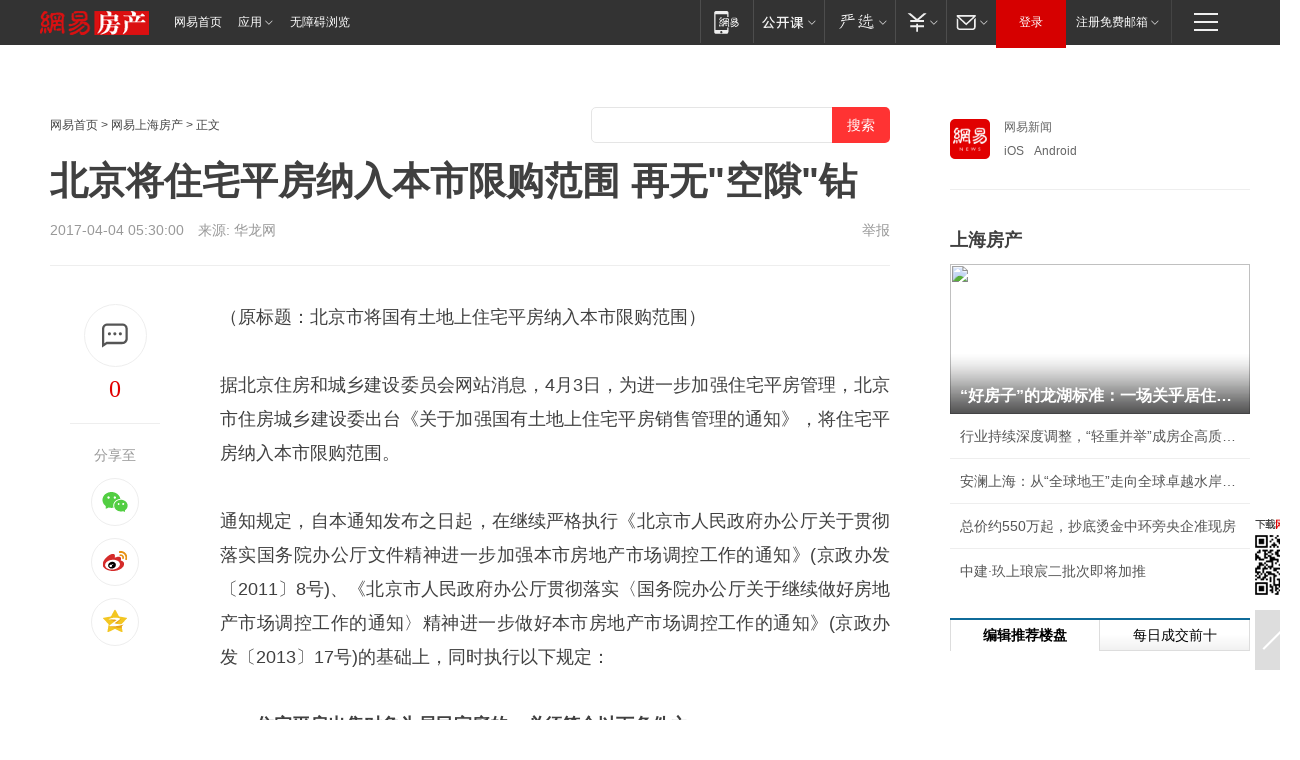

--- FILE ---
content_type: text/plain; charset=utf-8
request_url: https://nex.163.com/q?app=7BE0FC82&c=163article&l=120,121,122,123,124,125,126&site=netease&affiliate=163&cat=article&type=stream&location=1,2,3,4,5,6,7&useruuid=null&cb=nteeaseadtrack20210
body_size: 7019
content:
nteeaseadtrack20210 ( {"result":1,"ads":[{"category":"163article","location":"120","position":4,"style":"codeAD-YLH","adid":"","title":"","content":"","requestTime":1769094316027,"relatedActionLinks":[{"type":"feedback","url":"https://nex.163.com/ssp/event2?data=ft5KohawMgsjiActf91LYnmXosbjwNicBhJ94144Yx9otLNXJNCiGmh5NYiGcgHFAtSmYpX0hXjIffqC9%2FY9QZ1JTY3dtbVXVa15wO46opL188UNxtHLu29yIVkgq3mfe1MLwpD2uiMRWoZpqt6XgDiroNGE7Br25G2F2NTim%2BUcbjbQSPI6xs9dH1jYuW0yXXhanycJGcQkI1Z9xyVF9z1nqEEZ85hK66uvyAnCO1sSixGFBFFhPo8oR9xwF2Dq77nZfeBDOMIA%2BWvay44UA7CUGHNu4CbYWT3h4hmEIS2cewG3Uk59E4cMBvKCCiimnmsIdu9KMk1zKAgDVIzz3yZBjSpViJ7OFKuhMp%2B0BWp74SPhi17yGUtxA%2FSlJnjqetQErEU%2Fpig9xLyHunES86sY6m7AkBD%2FDLX9qzFkbCZqALcLiUZK0RCPUMr5M257qkyK1RVIdFFbthUV5ILdICvOdOxS7DVfqquJnObiXMreHkPzW3pmozM%2Bsm62t62ciryEpQov5ktsAIpsuAzeGFIf8vQlnYZKpMGLMZUV%2FTYOfI1GIlTG%2BB2j0lVM4Gsz8ENZx6G%2BkDKzsCpmOsmKPWlCsls2ic1uNUNkuKp2UoENrhKpANwe5rbCGPCA8Qq%2FHL04YNuTwlgo5AQxD4SVitsgLsxze86nur1JaIv6OSjQ1s%2FJaxeNaglkFY8fCJokvCt7TfgKfDR4KHu5DPXAU%2BHwMxrC5m2YkEVaildNNEWNUzBm6UhiW22lhPMMCWZRbB6TcsBxPrLGWuaW%2BfQKY4ouioMRvLoC%2FK%2BeLi5rO83KLXWXaW%2BwUHb9sLNQxfJayqiAacmU6d6vb2zSjslCC%2FkkeqYjZB%2BJVQRpEzux%2B8qj32rt5f8BWlTGTo7BayUOt9Mux%2BJ5Jr7lG5P%2FICAja6y3sRoHSqsUkjQwaXg3G8px2mM6BdZJqTLyuX%2B%2Fl0QZnikFauliwCLvMLXhH%2Fg3RGqh9AFWyGGlFHA0VmGP1n2fKvMN3ZHtSEgjrFoNrKMuJVd%2BZMkjRvrkUqhpaw0XmTVvrmizsWOqrrMxaBohaBlOMAG%2B3nvfNF55FI%2FdExeMCWbsyhswt8t83p4LEb1YkZnPZ08%2B4%2FjuEuou6XFgPOs%3D&event=19&ect=reason"}],"monitor":[{"action":0,"url":"https://yp.ws.126.net/ytf/fs?mt=100&yte=[base64]&wsg=-&lks=-&ptc=1"},{"action":1,"url":"https://yp.ws.126.net/ytf/fc?mt=101&yte=[base64]&wsg=-&lks=-&ptc=1"},{"action":0,"url":"https://nex.163.com/ssp/show2?data=ft5KohawMgsjiActf91LYnmXosbjwNicBhJ94144Yx9otLNXJNCiGmh5NYiGcgHFAtSmYpX0hXjIffqC9%2FY9QZ1JTY3dtbVXVa15wO46opL188UNxtHLu29yIVkgq3mfe1MLwpD2uiMRWoZpqt6XgDiroNGE7Br25G2F2NTim%2BUcbjbQSPI6xs9dH1jYuW0yXXhanycJGcQkI1Z9xyVF9z1nqEEZ85hK66uvyAnCO1sSixGFBFFhPo8oR9xwF2Dq77nZfeBDOMIA%2BWvay44UA7CUGHNu4CbYWT3h4hmEIS2cewG3Uk59E4cMBvKCCiimnmsIdu9KMk1zKAgDVIzz3yZBjSpViJ7OFKuhMp%2B0BWp74SPhi17yGUtxA%2FSlJnjqetQErEU%2Fpig9xLyHunES86sY6m7AkBD%2FDLX9qzFkbCZqALcLiUZK0RCPUMr5M257qkyK1RVIdFFbthUV5ILdICvOdOxS7DVfqquJnObiXMreHkPzW3pmozM%2Bsm62t62ciryEpQov5ktsAIpsuAzeGFIf8vQlnYZKpMGLMZUV%2FTYOfI1GIlTG%2BB2j0lVM4Gsz8ENZx6G%2BkDKzsCpmOsmKPWlCsls2ic1uNUNkuKp2UoENrhKpANwe5rbCGPCA8Qq%2FHL04YNuTwlgo5AQxD4SVitsgLsxze86nur1JaIv6OSjQ1s%2FJaxeNaglkFY8fCJokvCt7TfgKfDR4KHu5DPXAU%2BHwMxrC5m2YkEVaildNNEWNUzBm6UhiW22lhPMMCWZRbB6TcsBxPrLGWuaW%2BfQKY4ouioMRvLoC%2FK%2BeLi5rO83KLXWXaW%2BwUHb9sLNQxfJayqiAacmU6d6vb2zSjslCC%2FkkeqYjZB%2BJVQRpEzux%2B8qj32rt5f8BWlTGTo7BayUOt9Mux%2BJ5Jr7lG5P%2FICAja6y3sRoHSqsUkjQwaXg3G8px2mM6BdZJqTLyuX%2B%2Fl0QZnikFauliwCLvMLXhH%2Fg3RGqh9AFWyGGlFHA0VmGP1n2fKvMN3ZHtSEgjrFoNrKMuJVd%2BZMkjRvrkUqhpaw0XmTVvrmizsWOqrrMxaBohaBlOMAG%2B3nvfNF55FI%2FdExeMCWbsyhswt8t83p4LEb1YkZnPZ08%2B4%2FjuEuou6XFgPOs%3D&v=1&event=0&ect="},{"action":1,"url":"https://nex.163.com/ssp/click2?data=ft5KohawMgsjiActf91LYnmXosbjwNicBhJ94144Yx9otLNXJNCiGmh5NYiGcgHFAtSmYpX0hXjIffqC9%2FY9QZ1JTY3dtbVXVa15wO46opL188UNxtHLu29yIVkgq3mfe1MLwpD2uiMRWoZpqt6XgDiroNGE7Br25G2F2NTim%2BUcbjbQSPI6xs9dH1jYuW0yXXhanycJGcQkI1Z9xyVF9z1nqEEZ85hK66uvyAnCO1sSixGFBFFhPo8oR9xwF2Dq77nZfeBDOMIA%2BWvay44UA7CUGHNu4CbYWT3h4hmEIS2cewG3Uk59E4cMBvKCCiimnmsIdu9KMk1zKAgDVIzz3yZBjSpViJ7OFKuhMp%2B0BWp74SPhi17yGUtxA%2FSlJnjqetQErEU%2Fpig9xLyHunES86sY6m7AkBD%2FDLX9qzFkbCZqALcLiUZK0RCPUMr5M257qkyK1RVIdFFbthUV5ILdICvOdOxS7DVfqquJnObiXMreHkPzW3pmozM%2Bsm62t62ciryEpQov5ktsAIpsuAzeGFIf8vQlnYZKpMGLMZUV%2FTYOfI1GIlTG%2BB2j0lVM4Gsz8ENZx6G%2BkDKzsCpmOsmKPWlCsls2ic1uNUNkuKp2UoENrhKpANwe5rbCGPCA8Qq%2FHL04YNuTwlgo5AQxD4SVitsgLsxze86nur1JaIv6OSjQ1s%2FJaxeNaglkFY8fCJokvCt7TfgKfDR4KHu5DPXAU%2BHwMxrC5m2YkEVaildNNEWNUzBm6UhiW22lhPMMCWZRbB6TcsBxPrLGWuaW%2BfQKY4ouioMRvLoC%2FK%2BeLi5rO83KLXWXaW%2BwUHb9sLNQxfJayqiAacmU6d6vb2zSjslCC%2FkkeqYjZB%2BJVQRpEzux%2B8qj32rt5f8BWlTGTo7BayUOt9Mux%2BJ5Jr7lG5P%2FICAja6y3sRoHSqsUkjQwaXg3G8px2mM6BdZJqTLyuX%2B%2Fl0QZnikFauliwCLvMLXhH%2Fg3RGqh9AFWyGGlFHA0VmGP1n2fKvMN3ZHtSEgjrFoNrKMuJVd%2BZMkjRvrkUqhpaw0XmTVvrmizsWOqrrMxaBohaBlOMAG%2B3nvfNF55FI%2FdExeMCWbsyhswt8t83p4LEb1YkZnPZ08%2B4%2FjuEuou6XFgPOs%3D&v=1&event=1&ect="},{"action":19,"url":"https://nex.163.com/ssp/event2?data=ft5KohawMgsjiActf91LYnmXosbjwNicBhJ94144Yx9otLNXJNCiGmh5NYiGcgHFAtSmYpX0hXjIffqC9%2FY9QZ1JTY3dtbVXVa15wO46opL188UNxtHLu29yIVkgq3mfe1MLwpD2uiMRWoZpqt6XgDiroNGE7Br25G2F2NTim%2BUcbjbQSPI6xs9dH1jYuW0yXXhanycJGcQkI1Z9xyVF9z1nqEEZ85hK66uvyAnCO1sSixGFBFFhPo8oR9xwF2Dq77nZfeBDOMIA%2BWvay44UA7CUGHNu4CbYWT3h4hmEIS2cewG3Uk59E4cMBvKCCiimnmsIdu9KMk1zKAgDVIzz3yZBjSpViJ7OFKuhMp%2B0BWp74SPhi17yGUtxA%2FSlJnjqetQErEU%2Fpig9xLyHunES86sY6m7AkBD%2FDLX9qzFkbCZqALcLiUZK0RCPUMr5M257qkyK1RVIdFFbthUV5ILdICvOdOxS7DVfqquJnObiXMreHkPzW3pmozM%2Bsm62t62ciryEpQov5ktsAIpsuAzeGFIf8vQlnYZKpMGLMZUV%2FTYOfI1GIlTG%2BB2j0lVM4Gsz8ENZx6G%2BkDKzsCpmOsmKPWlCsls2ic1uNUNkuKp2UoENrhKpANwe5rbCGPCA8Qq%2FHL04YNuTwlgo5AQxD4SVitsgLsxze86nur1JaIv6OSjQ1s%2FJaxeNaglkFY8fCJokvCt7TfgKfDR4KHu5DPXAU%2BHwMxrC5m2YkEVaildNNEWNUzBm6UhiW22lhPMMCWZRbB6TcsBxPrLGWuaW%2BfQKY4ouioMRvLoC%2FK%2BeLi5rO83KLXWXaW%2BwUHb9sLNQxfJayqiAacmU6d6vb2zSjslCC%2FkkeqYjZB%2BJVQRpEzux%2B8qj32rt5f8BWlTGTo7BayUOt9Mux%2BJ5Jr7lG5P%2FICAja6y3sRoHSqsUkjQwaXg3G8px2mM6BdZJqTLyuX%2B%2Fl0QZnikFauliwCLvMLXhH%2Fg3RGqh9AFWyGGlFHA0VmGP1n2fKvMN3ZHtSEgjrFoNrKMuJVd%2BZMkjRvrkUqhpaw0XmTVvrmizsWOqrrMxaBohaBlOMAG%2B3nvfNF55FI%2FdExeMCWbsyhswt8t83p4LEb1YkZnPZ08%2B4%2FjuEuou6XFgPOs%3D&event=19&ect=feedback&act="}],"resources":[],"visibility":[{"duration":0,"rate_height":"50","type":"0"}],"source":"广告","htmlResource":"<!-- service=7 -->\n<!-- type=codeAD-YLH -->\n<!-- 网易号文章页--第4条 -->\n<div class=\"gdt-ad-container\" data-placementid=\"1222335372291527\">\n  <template  class=\"outin-ad-code\" style=\"display: none;background-color: #ccc;\">\n<ins style=\"display: block;\" data-revive-zoneid=\"378\" data-revive-id=\"bc0ee6b32b55ca7bfb61c2a9dd1cf0c5\"></ins>\n<script>\n    window.reviveAsync = null;\n</script>\n<script src=\"https://static.outin.cn/js/gtr/gtr.min.js\" async></script>\n  </template >\n</div>","hasHtmlResource":1,"iframe":[]},{"category":"163article","location":"121","position":10,"style":"codeAD-YLH","adid":"","title":"","content":"","requestTime":1769094316027,"relatedActionLinks":[{"type":"feedback","url":"https://nex.163.com/ssp/event2?data=ft5KohawMgsjiActf91LYnmXosbjwNicBhJ94144Yx9otLNXJNCiGmh5NYiGcgHFAtSmYpX0hXjIffqC9%2FY9QZ1JTY3dtbVXVa15wO46opL188UNxtHLu29yIVkgq3mfe1MLwpD2uiMRWoZpqt6XgDiroNGE7Br25G2F2NTim%2BUcbjbQSPI6xs9dH1jYuW0yXXhanycJGcQkI1Z9xyVF9z1nqEEZ85hK66uvyAnCO1sSixGFBFFhPo8oR9xwF2Dq77nZfeBDOMIA%2BWvay44UAzP53V%2BdKLMvmxK4t60vdDjfQ1FimLdy94MGFxYfw1mC5vtqyH3wTIocf2JZ5u5wiqn6gYKTOn0QTWQaciw7iOwwxBNAq9Ptm8J9GBBHN0WVu8uPc34xXi6sXNYYWV85rzJ1wRm5lE%2BUJxJ7wUxh5tfLyr0Euk64JejDR4lv%2BP%2Bwzq56S2nA8%2BO7UXmBYjPqzEyblrBowvhmFgQt%2BHCymeVS7zzGIuUeO1ObyGBegXACX8AWR1y8FIpu52%2Fa3qxBoykAVDMC3mYOf28X2NaWWCDgU2fTcuJuLaNpThX%2BcSCE6I7loai%2BQIqn%[base64]%2BVfP1JdW6PU16JkmJvDljed5xyoK9tNexW750%2FqSdez8UYMek9nizJ4vLzO3LcsBOLWGNSMR8GQq3%2Fg8YDdwrmKVb9cTreDe3et7ADqXtGD%2F6KORoHgewT4PkaU7yDMxEYlV4d%2BTYQ3J3Aci172r5jBmOVyYKEb1w2CLB%2FRY%2FSl1WF5WElU5zN3ixWq1pxbel419GltNIESGPbL4Aoioz%2Bzk56syIB0NFhIJv9h2ljnm3zZgc9A3Ph4jOivp6p51TcAGjtI4nSDCMdNZH9qN76sB%2F1pTPkRVl4NmVLlTwFp0s8n2tWbgb3444wl0KTKhk8NTBDSypfBOhkMfCa6SrQ%3D&event=19&ect=reason"}],"monitor":[{"action":0,"url":"https://yp.ws.126.net/ytf/fs?mt=100&yte=[base64]&wsg=-&lks=-&ptc=1"},{"action":1,"url":"https://yp.ws.126.net/ytf/fc?mt=101&yte=[base64]&wsg=-&lks=-&ptc=1"},{"action":0,"url":"https://nex.163.com/ssp/show2?data=ft5KohawMgsjiActf91LYnmXosbjwNicBhJ94144Yx9otLNXJNCiGmh5NYiGcgHFAtSmYpX0hXjIffqC9%2FY9QZ1JTY3dtbVXVa15wO46opL188UNxtHLu29yIVkgq3mfe1MLwpD2uiMRWoZpqt6XgDiroNGE7Br25G2F2NTim%2BUcbjbQSPI6xs9dH1jYuW0yXXhanycJGcQkI1Z9xyVF9z1nqEEZ85hK66uvyAnCO1sSixGFBFFhPo8oR9xwF2Dq77nZfeBDOMIA%2BWvay44UAzP53V%2BdKLMvmxK4t60vdDjfQ1FimLdy94MGFxYfw1mC5vtqyH3wTIocf2JZ5u5wiqn6gYKTOn0QTWQaciw7iOwwxBNAq9Ptm8J9GBBHN0WVu8uPc34xXi6sXNYYWV85rzJ1wRm5lE%2BUJxJ7wUxh5tfLyr0Euk64JejDR4lv%2BP%2Bwzq56S2nA8%2BO7UXmBYjPqzEyblrBowvhmFgQt%2BHCymeVS7zzGIuUeO1ObyGBegXACX8AWR1y8FIpu52%2Fa3qxBoykAVDMC3mYOf28X2NaWWCDgU2fTcuJuLaNpThX%2BcSCE6I7loai%2BQIqn%[base64]%2BVfP1JdW6PU16JkmJvDljed5xyoK9tNexW750%2FqSdez8UYMek9nizJ4vLzO3LcsBOLWGNSMR8GQq3%2Fg8YDdwrmKVb9cTreDe3et7ADqXtGD%2F6KORoHgewT4PkaU7yDMxEYlV4d%2BTYQ3J3Aci172r5jBmOVyYKEb1w2CLB%2FRY%2FSl1WF5WElU5zN3ixWq1pxbel419GltNIESGPbL4Aoioz%2Bzk56syIB0NFhIJv9h2ljnm3zZgc9A3Ph4jOivp6p51TcAGjtI4nSDCMdNZH9qN76sB%2F1pTPkRVl4NmVLlTwFp0s8n2tWbgb3444wl0KTKhk8NTBDSypfBOhkMfCa6SrQ%3D&v=1&event=0&ect="},{"action":1,"url":"https://nex.163.com/ssp/click2?data=ft5KohawMgsjiActf91LYnmXosbjwNicBhJ94144Yx9otLNXJNCiGmh5NYiGcgHFAtSmYpX0hXjIffqC9%2FY9QZ1JTY3dtbVXVa15wO46opL188UNxtHLu29yIVkgq3mfe1MLwpD2uiMRWoZpqt6XgDiroNGE7Br25G2F2NTim%2BUcbjbQSPI6xs9dH1jYuW0yXXhanycJGcQkI1Z9xyVF9z1nqEEZ85hK66uvyAnCO1sSixGFBFFhPo8oR9xwF2Dq77nZfeBDOMIA%2BWvay44UAzP53V%2BdKLMvmxK4t60vdDjfQ1FimLdy94MGFxYfw1mC5vtqyH3wTIocf2JZ5u5wiqn6gYKTOn0QTWQaciw7iOwwxBNAq9Ptm8J9GBBHN0WVu8uPc34xXi6sXNYYWV85rzJ1wRm5lE%2BUJxJ7wUxh5tfLyr0Euk64JejDR4lv%2BP%2Bwzq56S2nA8%2BO7UXmBYjPqzEyblrBowvhmFgQt%2BHCymeVS7zzGIuUeO1ObyGBegXACX8AWR1y8FIpu52%2Fa3qxBoykAVDMC3mYOf28X2NaWWCDgU2fTcuJuLaNpThX%2BcSCE6I7loai%2BQIqn%[base64]%2BVfP1JdW6PU16JkmJvDljed5xyoK9tNexW750%2FqSdez8UYMek9nizJ4vLzO3LcsBOLWGNSMR8GQq3%2Fg8YDdwrmKVb9cTreDe3et7ADqXtGD%2F6KORoHgewT4PkaU7yDMxEYlV4d%2BTYQ3J3Aci172r5jBmOVyYKEb1w2CLB%2FRY%2FSl1WF5WElU5zN3ixWq1pxbel419GltNIESGPbL4Aoioz%2Bzk56syIB0NFhIJv9h2ljnm3zZgc9A3Ph4jOivp6p51TcAGjtI4nSDCMdNZH9qN76sB%2F1pTPkRVl4NmVLlTwFp0s8n2tWbgb3444wl0KTKhk8NTBDSypfBOhkMfCa6SrQ%3D&v=1&event=1&ect="},{"action":19,"url":"https://nex.163.com/ssp/event2?data=ft5KohawMgsjiActf91LYnmXosbjwNicBhJ94144Yx9otLNXJNCiGmh5NYiGcgHFAtSmYpX0hXjIffqC9%2FY9QZ1JTY3dtbVXVa15wO46opL188UNxtHLu29yIVkgq3mfe1MLwpD2uiMRWoZpqt6XgDiroNGE7Br25G2F2NTim%2BUcbjbQSPI6xs9dH1jYuW0yXXhanycJGcQkI1Z9xyVF9z1nqEEZ85hK66uvyAnCO1sSixGFBFFhPo8oR9xwF2Dq77nZfeBDOMIA%2BWvay44UAzP53V%2BdKLMvmxK4t60vdDjfQ1FimLdy94MGFxYfw1mC5vtqyH3wTIocf2JZ5u5wiqn6gYKTOn0QTWQaciw7iOwwxBNAq9Ptm8J9GBBHN0WVu8uPc34xXi6sXNYYWV85rzJ1wRm5lE%2BUJxJ7wUxh5tfLyr0Euk64JejDR4lv%2BP%2Bwzq56S2nA8%2BO7UXmBYjPqzEyblrBowvhmFgQt%2BHCymeVS7zzGIuUeO1ObyGBegXACX8AWR1y8FIpu52%2Fa3qxBoykAVDMC3mYOf28X2NaWWCDgU2fTcuJuLaNpThX%2BcSCE6I7loai%2BQIqn%[base64]%2BVfP1JdW6PU16JkmJvDljed5xyoK9tNexW750%2FqSdez8UYMek9nizJ4vLzO3LcsBOLWGNSMR8GQq3%2Fg8YDdwrmKVb9cTreDe3et7ADqXtGD%2F6KORoHgewT4PkaU7yDMxEYlV4d%2BTYQ3J3Aci172r5jBmOVyYKEb1w2CLB%2FRY%2FSl1WF5WElU5zN3ixWq1pxbel419GltNIESGPbL4Aoioz%2Bzk56syIB0NFhIJv9h2ljnm3zZgc9A3Ph4jOivp6p51TcAGjtI4nSDCMdNZH9qN76sB%2F1pTPkRVl4NmVLlTwFp0s8n2tWbgb3444wl0KTKhk8NTBDSypfBOhkMfCa6SrQ%3D&event=19&ect=feedback&act="}],"resources":[],"visibility":[{"duration":0,"rate_height":"50","type":"0"}],"source":"广告","htmlResource":"<!-- service=7 -->\n<!-- type=codeAD-YLH -->\n<!-- 网易号文章页--第4条 -->\n<div class=\"gdt-ad-container\" data-placementid=\"1222335372291527\">\n  <template  class=\"outin-ad-code\" style=\"display: none;background-color: #ccc;\">\n<ins style=\"display: block;\" data-revive-zoneid=\"378\" data-revive-id=\"bc0ee6b32b55ca7bfb61c2a9dd1cf0c5\"></ins>\n<script>\n    window.reviveAsync = null;\n</script>\n<script src=\"https://static.outin.cn/js/gtr/gtr.min.js\" async></script>\n  </template >\n</div>","hasHtmlResource":1,"iframe":[]},{"category":"163article","location":"122","position":16,"style":"codeAD-YLH","adid":"","title":"","content":"","requestTime":1769094316027,"relatedActionLinks":[{"type":"feedback","url":"https://nex.163.com/ssp/event2?data=ft5KohawMgsjiActf91LYnmXosbjwNicBhJ94144Yx9otLNXJNCiGmh5NYiGcgHFAtSmYpX0hXjIffqC9%2FY9QZ1JTY3dtbVXVa15wO46opL188UNxtHLu29yIVkgq3mfe1MLwpD2uiMRWoZpqt6XgDiroNGE7Br25G2F2NTim%2BUcbjbQSPI6xs9dH1jYuW0yXXhanycJGcQkI1Z9xyVF9z1nqEEZ85hK66uvyAnCO1sSixGFBFFhPo8oR9xwF2Dq77nZfeBDOMIA%2BWvay44UAwGQUXNIdvMPkrd0LjozBKH7VfAmFvqYdjOsPth1kuWwxrkfY8YULjw2IopJtekwWA3%2FRAIqNIGuc5qVdu4ffbL%2BItfH9lqH%2BWtIR3cskq6PLeq6NdlwIE9LSsoyNn2sOO2pFgjGhbl6yNS84Ec6EMRZO%2FSW6%2Bn6HbP4R8Aa0Nlgdlpg%2FbfGV188GXIvZpBrV6vFrRDNrkAx1PtC3hIGlBCDZpNW7R8rCnxlx3bBolgDT9s5LdDbT%2F4WSDBEkqgSTxfhnoFX75wXXqwfRRwzUZrzjx8lpPxXr4x73vnBYeG5%2BYQoLRNC6IwciKVSlZCpVZBJioL9%2BxteULxjkAWhUHU6ZeilXSULMBxMeOeQ8boSeOhNvMuWWzwgF6bTrjcXGTuUPh0zkf2HTDSDg2MG1CvwZW0Kzk7JUSqpwRxM72GsLgGik7N2g9tX6vieEx2NgQek6Eku3qMRRLqpCIoKnh7LK8p5a2ILMV2y5gwpkisG4b0nKQ%2Fe2dxSLcQIv726hJGi0tS5IGLAuUgqyJlHM5V6yXcyjfk1f8qg7jahSupMKadUYjr0nrALh0NTDRdgkasiTpMnQjalqo8%2BFm%2FJEFcrNlwV8jJOeMWVXCy%2BsAXAsYffNuu2xCzz%2Bs5JcEZ64UWgmRXnWRw1Huoz4ET9hhii788xEaRrwrhwM2rdeFICf4NFS1qP%2BvS%2F0d1OKUpEHXgpJnXt%2FfIxaQywlnoyhs7tb7r5Z3R30shyOA6elcl3VGzq7PgkNcZjHUbX%2FYpaPopSt24q84vhuE0xiyjBuSSJzLZx8PdfNnfGDUH3s0B0CFk%2FZn4T2NbXZ83HWzj3SKHnfnytO5XjWx0Tq9BZwn0%3D&event=19&ect=reason"}],"monitor":[{"action":0,"url":"https://yp.ws.126.net/ytf/fs?mt=100&yte=[base64]&wsg=-&lks=-&ptc=1"},{"action":1,"url":"https://yp.ws.126.net/ytf/fc?mt=101&yte=[base64]&wsg=-&lks=-&ptc=1"},{"action":0,"url":"https://nex.163.com/ssp/show2?data=ft5KohawMgsjiActf91LYnmXosbjwNicBhJ94144Yx9otLNXJNCiGmh5NYiGcgHFAtSmYpX0hXjIffqC9%2FY9QZ1JTY3dtbVXVa15wO46opL188UNxtHLu29yIVkgq3mfe1MLwpD2uiMRWoZpqt6XgDiroNGE7Br25G2F2NTim%2BUcbjbQSPI6xs9dH1jYuW0yXXhanycJGcQkI1Z9xyVF9z1nqEEZ85hK66uvyAnCO1sSixGFBFFhPo8oR9xwF2Dq77nZfeBDOMIA%2BWvay44UAwGQUXNIdvMPkrd0LjozBKH7VfAmFvqYdjOsPth1kuWwxrkfY8YULjw2IopJtekwWA3%2FRAIqNIGuc5qVdu4ffbL%2BItfH9lqH%2BWtIR3cskq6PLeq6NdlwIE9LSsoyNn2sOO2pFgjGhbl6yNS84Ec6EMRZO%2FSW6%2Bn6HbP4R8Aa0Nlgdlpg%2FbfGV188GXIvZpBrV6vFrRDNrkAx1PtC3hIGlBCDZpNW7R8rCnxlx3bBolgDT9s5LdDbT%2F4WSDBEkqgSTxfhnoFX75wXXqwfRRwzUZrzjx8lpPxXr4x73vnBYeG5%2BYQoLRNC6IwciKVSlZCpVZBJioL9%2BxteULxjkAWhUHU6ZeilXSULMBxMeOeQ8boSeOhNvMuWWzwgF6bTrjcXGTuUPh0zkf2HTDSDg2MG1CvwZW0Kzk7JUSqpwRxM72GsLgGik7N2g9tX6vieEx2NgQek6Eku3qMRRLqpCIoKnh7LK8p5a2ILMV2y5gwpkisG4b0nKQ%2Fe2dxSLcQIv726hJGi0tS5IGLAuUgqyJlHM5V6yXcyjfk1f8qg7jahSupMKadUYjr0nrALh0NTDRdgkasiTpMnQjalqo8%2BFm%2FJEFcrNlwV8jJOeMWVXCy%2BsAXAsYffNuu2xCzz%2Bs5JcEZ64UWgmRXnWRw1Huoz4ET9hhii788xEaRrwrhwM2rdeFICf4NFS1qP%2BvS%2F0d1OKUpEHXgpJnXt%2FfIxaQywlnoyhs7tb7r5Z3R30shyOA6elcl3VGzq7PgkNcZjHUbX%2FYpaPopSt24q84vhuE0xiyjBuSSJzLZx8PdfNnfGDUH3s0B0CFk%2FZn4T2NbXZ83HWzj3SKHnfnytO5XjWx0Tq9BZwn0%3D&v=1&event=0&ect="},{"action":1,"url":"https://nex.163.com/ssp/click2?data=ft5KohawMgsjiActf91LYnmXosbjwNicBhJ94144Yx9otLNXJNCiGmh5NYiGcgHFAtSmYpX0hXjIffqC9%2FY9QZ1JTY3dtbVXVa15wO46opL188UNxtHLu29yIVkgq3mfe1MLwpD2uiMRWoZpqt6XgDiroNGE7Br25G2F2NTim%2BUcbjbQSPI6xs9dH1jYuW0yXXhanycJGcQkI1Z9xyVF9z1nqEEZ85hK66uvyAnCO1sSixGFBFFhPo8oR9xwF2Dq77nZfeBDOMIA%2BWvay44UAwGQUXNIdvMPkrd0LjozBKH7VfAmFvqYdjOsPth1kuWwxrkfY8YULjw2IopJtekwWA3%2FRAIqNIGuc5qVdu4ffbL%2BItfH9lqH%2BWtIR3cskq6PLeq6NdlwIE9LSsoyNn2sOO2pFgjGhbl6yNS84Ec6EMRZO%2FSW6%2Bn6HbP4R8Aa0Nlgdlpg%2FbfGV188GXIvZpBrV6vFrRDNrkAx1PtC3hIGlBCDZpNW7R8rCnxlx3bBolgDT9s5LdDbT%2F4WSDBEkqgSTxfhnoFX75wXXqwfRRwzUZrzjx8lpPxXr4x73vnBYeG5%2BYQoLRNC6IwciKVSlZCpVZBJioL9%2BxteULxjkAWhUHU6ZeilXSULMBxMeOeQ8boSeOhNvMuWWzwgF6bTrjcXGTuUPh0zkf2HTDSDg2MG1CvwZW0Kzk7JUSqpwRxM72GsLgGik7N2g9tX6vieEx2NgQek6Eku3qMRRLqpCIoKnh7LK8p5a2ILMV2y5gwpkisG4b0nKQ%2Fe2dxSLcQIv726hJGi0tS5IGLAuUgqyJlHM5V6yXcyjfk1f8qg7jahSupMKadUYjr0nrALh0NTDRdgkasiTpMnQjalqo8%2BFm%2FJEFcrNlwV8jJOeMWVXCy%2BsAXAsYffNuu2xCzz%2Bs5JcEZ64UWgmRXnWRw1Huoz4ET9hhii788xEaRrwrhwM2rdeFICf4NFS1qP%2BvS%2F0d1OKUpEHXgpJnXt%2FfIxaQywlnoyhs7tb7r5Z3R30shyOA6elcl3VGzq7PgkNcZjHUbX%2FYpaPopSt24q84vhuE0xiyjBuSSJzLZx8PdfNnfGDUH3s0B0CFk%2FZn4T2NbXZ83HWzj3SKHnfnytO5XjWx0Tq9BZwn0%3D&v=1&event=1&ect="},{"action":19,"url":"https://nex.163.com/ssp/event2?data=ft5KohawMgsjiActf91LYnmXosbjwNicBhJ94144Yx9otLNXJNCiGmh5NYiGcgHFAtSmYpX0hXjIffqC9%2FY9QZ1JTY3dtbVXVa15wO46opL188UNxtHLu29yIVkgq3mfe1MLwpD2uiMRWoZpqt6XgDiroNGE7Br25G2F2NTim%2BUcbjbQSPI6xs9dH1jYuW0yXXhanycJGcQkI1Z9xyVF9z1nqEEZ85hK66uvyAnCO1sSixGFBFFhPo8oR9xwF2Dq77nZfeBDOMIA%2BWvay44UAwGQUXNIdvMPkrd0LjozBKH7VfAmFvqYdjOsPth1kuWwxrkfY8YULjw2IopJtekwWA3%2FRAIqNIGuc5qVdu4ffbL%2BItfH9lqH%2BWtIR3cskq6PLeq6NdlwIE9LSsoyNn2sOO2pFgjGhbl6yNS84Ec6EMRZO%2FSW6%2Bn6HbP4R8Aa0Nlgdlpg%2FbfGV188GXIvZpBrV6vFrRDNrkAx1PtC3hIGlBCDZpNW7R8rCnxlx3bBolgDT9s5LdDbT%2F4WSDBEkqgSTxfhnoFX75wXXqwfRRwzUZrzjx8lpPxXr4x73vnBYeG5%2BYQoLRNC6IwciKVSlZCpVZBJioL9%2BxteULxjkAWhUHU6ZeilXSULMBxMeOeQ8boSeOhNvMuWWzwgF6bTrjcXGTuUPh0zkf2HTDSDg2MG1CvwZW0Kzk7JUSqpwRxM72GsLgGik7N2g9tX6vieEx2NgQek6Eku3qMRRLqpCIoKnh7LK8p5a2ILMV2y5gwpkisG4b0nKQ%2Fe2dxSLcQIv726hJGi0tS5IGLAuUgqyJlHM5V6yXcyjfk1f8qg7jahSupMKadUYjr0nrALh0NTDRdgkasiTpMnQjalqo8%2BFm%2FJEFcrNlwV8jJOeMWVXCy%2BsAXAsYffNuu2xCzz%2Bs5JcEZ64UWgmRXnWRw1Huoz4ET9hhii788xEaRrwrhwM2rdeFICf4NFS1qP%2BvS%2F0d1OKUpEHXgpJnXt%2FfIxaQywlnoyhs7tb7r5Z3R30shyOA6elcl3VGzq7PgkNcZjHUbX%2FYpaPopSt24q84vhuE0xiyjBuSSJzLZx8PdfNnfGDUH3s0B0CFk%2FZn4T2NbXZ83HWzj3SKHnfnytO5XjWx0Tq9BZwn0%3D&event=19&ect=feedback&act="}],"resources":[],"visibility":[{"duration":0,"rate_height":"50","type":"0"}],"source":"广告","htmlResource":"<!-- service=7 -->\n<!-- type=codeAD-YLH -->\n<!-- 网易号文章页--第4条 -->\n<div class=\"gdt-ad-container\" data-placementid=\"1222335372291527\">\n  <template  class=\"outin-ad-code\" style=\"display: none;background-color: #ccc;\">\n<ins style=\"display: block;\" data-revive-zoneid=\"378\" data-revive-id=\"bc0ee6b32b55ca7bfb61c2a9dd1cf0c5\"></ins>\n<script>\n    window.reviveAsync = null;\n</script>\n<script src=\"https://static.outin.cn/js/gtr/gtr.min.js\" async></script>\n  </template >\n</div>","hasHtmlResource":1,"iframe":[]},{"category":"163article","location":"123","position":22,"style":"codeAD-YLH","adid":"","title":"","content":"","requestTime":1769094316027,"relatedActionLinks":[{"type":"feedback","url":"https://nex.163.com/ssp/event2?data=ft5KohawMgsjiActf91LYnmXosbjwNicBhJ94144Yx9otLNXJNCiGmh5NYiGcgHFAtSmYpX0hXjIffqC9%2FY9QZ1JTY3dtbVXVa15wO46opL188UNxtHLu29yIVkgq3mfe1MLwpD2uiMRWoZpqt6XgDiroNGE7Br25G2F2NTim%2BUcbjbQSPI6xs9dH1jYuW0yXXhanycJGcQkI1Z9xyVF9z1nqEEZ85hK66uvyAnCO1sSixGFBFFhPo8oR9xwF2Dq77nZfeBDOMIA%2BWvay44UA9Dh1Lmcz6ufyBNgi2pl3HyyVexQzhgrK4y7NJAbGakfBr5TxMhgtrPf268HEpnL2Oz9mUKlo79jZVl0QV8fQlyr49KkKRB2onRHlGy2XVm0zdvrUPR4MduCarQdvJDfo7LFgX7gEQwSmDMCO4B7gL9bRBGP%2Bsi6E6nbWuiR85g09GEv10niZAmpRgCQrd2rzMUSZ3INjRC0FojuK%2FIwcxnnlrGq44yskE6oYcrGdUtT5B92kRgatfLakQdh1%2FJRzTr9TZLBmtpha%2FaYuSm58dHHulJ84FNiAvlMBuuhW1ZQ%2B8yJpwstzw4p8BcSLhnd8lMLuORHf%2FJh9WwG48KX44OhJFv4L%2FZ5IrIMmxVfa4%2BRSbxFxQcSD4QeF%2FfE3ek1UJ4tX3KSNmedyoQ0PzHX1Awk1dwnXTm2GPbsCqN4E7jUnw7%2FKfDCKhWwE1FnXQ5jAmAtWUsUFlFPZUxReBNdlEg26PylNhCDRSbHwhHQMGKyNSsH7UHfk3PecMLyxfq646RoKaJfMEUe29R9Cb%2Fp8L9NmFeBME0g9bClJ4aAv0VkYR2bKG5HIiqkRPUYd0kQTFxW4csiUqatg8SMM32J3lwgPdRCZNSlpyl2SHtitPJ072umGyMumUS%2BvAsNYtWVh0S%2FZUqH5IFThzxdnjyK46o2ocUkvHkCL4Y9AgLaQeTxEj%2BNIa8gdAhWLcNKoXkTE%2BhHXJNNLwU9amr71mPCvN2U1%2Bxm%2BlrpHLrRfg1w01oVDPKLSEdQDrnr1Mr2NKn3z8fJ%2FFJsGOSu%2Bhnox3Ylv%2F06xRU%2BJHuGQn569JTG259feWFRcKDBZbRGiqNf0O%2BMNoo84LZNuyVbIF4ZF9F6L8s%3D&event=19&ect=reason"}],"monitor":[{"action":0,"url":"https://yp.ws.126.net/ytf/fs?mt=100&yte=[base64]&wsg=-&lks=-&ptc=1"},{"action":1,"url":"https://yp.ws.126.net/ytf/fc?mt=101&yte=[base64]&wsg=-&lks=-&ptc=1"},{"action":0,"url":"https://nex.163.com/ssp/show2?data=ft5KohawMgsjiActf91LYnmXosbjwNicBhJ94144Yx9otLNXJNCiGmh5NYiGcgHFAtSmYpX0hXjIffqC9%2FY9QZ1JTY3dtbVXVa15wO46opL188UNxtHLu29yIVkgq3mfe1MLwpD2uiMRWoZpqt6XgDiroNGE7Br25G2F2NTim%2BUcbjbQSPI6xs9dH1jYuW0yXXhanycJGcQkI1Z9xyVF9z1nqEEZ85hK66uvyAnCO1sSixGFBFFhPo8oR9xwF2Dq77nZfeBDOMIA%2BWvay44UA9Dh1Lmcz6ufyBNgi2pl3HyyVexQzhgrK4y7NJAbGakfBr5TxMhgtrPf268HEpnL2Oz9mUKlo79jZVl0QV8fQlyr49KkKRB2onRHlGy2XVm0zdvrUPR4MduCarQdvJDfo7LFgX7gEQwSmDMCO4B7gL9bRBGP%2Bsi6E6nbWuiR85g09GEv10niZAmpRgCQrd2rzMUSZ3INjRC0FojuK%2FIwcxnnlrGq44yskE6oYcrGdUtT5B92kRgatfLakQdh1%2FJRzTr9TZLBmtpha%2FaYuSm58dHHulJ84FNiAvlMBuuhW1ZQ%2B8yJpwstzw4p8BcSLhnd8lMLuORHf%2FJh9WwG48KX44OhJFv4L%2FZ5IrIMmxVfa4%2BRSbxFxQcSD4QeF%2FfE3ek1UJ4tX3KSNmedyoQ0PzHX1Awk1dwnXTm2GPbsCqN4E7jUnw7%2FKfDCKhWwE1FnXQ5jAmAtWUsUFlFPZUxReBNdlEg26PylNhCDRSbHwhHQMGKyNSsH7UHfk3PecMLyxfq646RoKaJfMEUe29R9Cb%2Fp8L9NmFeBME0g9bClJ4aAv0VkYR2bKG5HIiqkRPUYd0kQTFxW4csiUqatg8SMM32J3lwgPdRCZNSlpyl2SHtitPJ072umGyMumUS%2BvAsNYtWVh0S%2FZUqH5IFThzxdnjyK46o2ocUkvHkCL4Y9AgLaQeTxEj%2BNIa8gdAhWLcNKoXkTE%2BhHXJNNLwU9amr71mPCvN2U1%2Bxm%2BlrpHLrRfg1w01oVDPKLSEdQDrnr1Mr2NKn3z8fJ%2FFJsGOSu%2Bhnox3Ylv%2F06xRU%2BJHuGQn569JTG259feWFRcKDBZbRGiqNf0O%2BMNoo84LZNuyVbIF4ZF9F6L8s%3D&v=1&event=0&ect="},{"action":1,"url":"https://nex.163.com/ssp/click2?data=ft5KohawMgsjiActf91LYnmXosbjwNicBhJ94144Yx9otLNXJNCiGmh5NYiGcgHFAtSmYpX0hXjIffqC9%2FY9QZ1JTY3dtbVXVa15wO46opL188UNxtHLu29yIVkgq3mfe1MLwpD2uiMRWoZpqt6XgDiroNGE7Br25G2F2NTim%2BUcbjbQSPI6xs9dH1jYuW0yXXhanycJGcQkI1Z9xyVF9z1nqEEZ85hK66uvyAnCO1sSixGFBFFhPo8oR9xwF2Dq77nZfeBDOMIA%2BWvay44UA9Dh1Lmcz6ufyBNgi2pl3HyyVexQzhgrK4y7NJAbGakfBr5TxMhgtrPf268HEpnL2Oz9mUKlo79jZVl0QV8fQlyr49KkKRB2onRHlGy2XVm0zdvrUPR4MduCarQdvJDfo7LFgX7gEQwSmDMCO4B7gL9bRBGP%2Bsi6E6nbWuiR85g09GEv10niZAmpRgCQrd2rzMUSZ3INjRC0FojuK%2FIwcxnnlrGq44yskE6oYcrGdUtT5B92kRgatfLakQdh1%2FJRzTr9TZLBmtpha%2FaYuSm58dHHulJ84FNiAvlMBuuhW1ZQ%2B8yJpwstzw4p8BcSLhnd8lMLuORHf%2FJh9WwG48KX44OhJFv4L%2FZ5IrIMmxVfa4%2BRSbxFxQcSD4QeF%2FfE3ek1UJ4tX3KSNmedyoQ0PzHX1Awk1dwnXTm2GPbsCqN4E7jUnw7%2FKfDCKhWwE1FnXQ5jAmAtWUsUFlFPZUxReBNdlEg26PylNhCDRSbHwhHQMGKyNSsH7UHfk3PecMLyxfq646RoKaJfMEUe29R9Cb%2Fp8L9NmFeBME0g9bClJ4aAv0VkYR2bKG5HIiqkRPUYd0kQTFxW4csiUqatg8SMM32J3lwgPdRCZNSlpyl2SHtitPJ072umGyMumUS%2BvAsNYtWVh0S%2FZUqH5IFThzxdnjyK46o2ocUkvHkCL4Y9AgLaQeTxEj%2BNIa8gdAhWLcNKoXkTE%2BhHXJNNLwU9amr71mPCvN2U1%2Bxm%2BlrpHLrRfg1w01oVDPKLSEdQDrnr1Mr2NKn3z8fJ%2FFJsGOSu%2Bhnox3Ylv%2F06xRU%2BJHuGQn569JTG259feWFRcKDBZbRGiqNf0O%2BMNoo84LZNuyVbIF4ZF9F6L8s%3D&v=1&event=1&ect="},{"action":19,"url":"https://nex.163.com/ssp/event2?data=ft5KohawMgsjiActf91LYnmXosbjwNicBhJ94144Yx9otLNXJNCiGmh5NYiGcgHFAtSmYpX0hXjIffqC9%2FY9QZ1JTY3dtbVXVa15wO46opL188UNxtHLu29yIVkgq3mfe1MLwpD2uiMRWoZpqt6XgDiroNGE7Br25G2F2NTim%2BUcbjbQSPI6xs9dH1jYuW0yXXhanycJGcQkI1Z9xyVF9z1nqEEZ85hK66uvyAnCO1sSixGFBFFhPo8oR9xwF2Dq77nZfeBDOMIA%2BWvay44UA9Dh1Lmcz6ufyBNgi2pl3HyyVexQzhgrK4y7NJAbGakfBr5TxMhgtrPf268HEpnL2Oz9mUKlo79jZVl0QV8fQlyr49KkKRB2onRHlGy2XVm0zdvrUPR4MduCarQdvJDfo7LFgX7gEQwSmDMCO4B7gL9bRBGP%2Bsi6E6nbWuiR85g09GEv10niZAmpRgCQrd2rzMUSZ3INjRC0FojuK%2FIwcxnnlrGq44yskE6oYcrGdUtT5B92kRgatfLakQdh1%2FJRzTr9TZLBmtpha%2FaYuSm58dHHulJ84FNiAvlMBuuhW1ZQ%2B8yJpwstzw4p8BcSLhnd8lMLuORHf%2FJh9WwG48KX44OhJFv4L%2FZ5IrIMmxVfa4%2BRSbxFxQcSD4QeF%2FfE3ek1UJ4tX3KSNmedyoQ0PzHX1Awk1dwnXTm2GPbsCqN4E7jUnw7%2FKfDCKhWwE1FnXQ5jAmAtWUsUFlFPZUxReBNdlEg26PylNhCDRSbHwhHQMGKyNSsH7UHfk3PecMLyxfq646RoKaJfMEUe29R9Cb%2Fp8L9NmFeBME0g9bClJ4aAv0VkYR2bKG5HIiqkRPUYd0kQTFxW4csiUqatg8SMM32J3lwgPdRCZNSlpyl2SHtitPJ072umGyMumUS%2BvAsNYtWVh0S%2FZUqH5IFThzxdnjyK46o2ocUkvHkCL4Y9AgLaQeTxEj%2BNIa8gdAhWLcNKoXkTE%2BhHXJNNLwU9amr71mPCvN2U1%2Bxm%2BlrpHLrRfg1w01oVDPKLSEdQDrnr1Mr2NKn3z8fJ%2FFJsGOSu%2Bhnox3Ylv%2F06xRU%2BJHuGQn569JTG259feWFRcKDBZbRGiqNf0O%2BMNoo84LZNuyVbIF4ZF9F6L8s%3D&event=19&ect=feedback&act="}],"resources":[],"visibility":[{"duration":0,"rate_height":"50","type":"0"}],"source":"广告","htmlResource":"<!-- service=7 -->\n<!-- type=codeAD-YLH -->\n<!-- 网易号文章页--第4条 -->\n<div class=\"gdt-ad-container\" data-placementid=\"1222335372291527\">\n  <template  class=\"outin-ad-code\" style=\"display: none;background-color: #ccc;\">\n<ins style=\"display: block;\" data-revive-zoneid=\"378\" data-revive-id=\"bc0ee6b32b55ca7bfb61c2a9dd1cf0c5\"></ins>\n<script>\n    window.reviveAsync = null;\n</script>\n<script src=\"https://static.outin.cn/js/gtr/gtr.min.js\" async></script>\n  </template >\n</div>","hasHtmlResource":1,"iframe":[]},{"category":"163article","location":"124","position":28,"style":"codeAD-YLH","adid":"","title":"","content":"","requestTime":1769094316027,"relatedActionLinks":[{"type":"feedback","url":"https://nex.163.com/ssp/event2?data=ft5KohawMgsjiActf91LYnmXosbjwNicBhJ94144Yx9otLNXJNCiGmh5NYiGcgHFAtSmYpX0hXjIffqC9%2FY9QZ1JTY3dtbVXVa15wO46opL188UNxtHLu29yIVkgq3mfe1MLwpD2uiMRWoZpqt6XgDiroNGE7Br25G2F2NTim%2BUcbjbQSPI6xs9dH1jYuW0yXXhanycJGcQkI1Z9xyVF9z1nqEEZ85hK66uvyAnCO1sSixGFBFFhPo8oR9xwF2Dq77nZfeBDOMIA%2BWvay44UA27k7DOBUPhKYAppZb%2BVuOePtIo2qr6W0jEyfRsoTHY5CYeW8ATyTcJxmAjIMeSoRcFx7dfoIIO97ZDQzoE1Ygw4TSj1pzhfFb%2FcDQsaf18x1RG8ItYLfkLIT36H%2BR6PMfT%2FFkvRb4uxROojgDaluqZ%2F6ogGC275qGrGJL%2Bm2%2FXV75dvtUoNpWEItaWhm0%2FDPPGFHj8PJvQ4y1CBjMGwJo9wY0wEmezYm69fP0sCkSSqs9rUjSZBPGzUjJCm2BhTV9BOHkrpUd2vUjfdngjqBfNyQenbtVIoers2HkX8Nd0fFGzBOl9R1v2GM8vkO3xbSP7%2FY70LpVHcroT3wp4IzlyhUEs3mp%2BtMsVlJ3sLkQxuf6Lz91wIpiGau79cE4uXbhV1YSUxogliRgFX6fOUKtsb7jlWDtnJFBeAd8qpbiaF1xC3FClEMSSH9vSU5AyOpfhW%2B0%2BtkAWZLMVgdmwpRU%2FT05X1%2BDCuYaF0wW5F8O%2FIS%2FD%2FmHGzCTstRTaifmoNWQ6UjhoMMwgrJWHX4OrH%2BkazWBeQlPt0eLkZtyYtog6pL6Pwo5p%2B8ZbnvF2kDXoKP25Yu1qzqe33j4Asa90AZW4aLetTbyxMXN5zdOrrPMLR8xgfBsIH2vVklS%2FFdfFJRqm94iskdPbtIVkqWJA9po3Dwk7Y5F2%2Bnwoecq48uWX6B%2FbVH49tch1c03JXrYcfeOq96yKL9DD%2FR%2FEV%2FWlkl2nmTDxO0XY3abTOyJOcYO1tD2IJYUfoGWH8Wvo2NrWk0UnR%2BkEk2wu0axIEqw19eyDN6TvlGNwebaHWP8rHYURznxbUUXmeBC%2BnQ6SSR4%2FzGj3TzjFGkIjKa5KnDU0R2vY%3D&event=19&ect=reason"}],"monitor":[{"action":0,"url":"https://yp.ws.126.net/ytf/fs?mt=100&yte=[base64]&wsg=-&lks=-&ptc=1"},{"action":1,"url":"https://yp.ws.126.net/ytf/fc?mt=101&yte=[base64]&wsg=-&lks=-&ptc=1"},{"action":0,"url":"https://nex.163.com/ssp/show2?data=ft5KohawMgsjiActf91LYnmXosbjwNicBhJ94144Yx9otLNXJNCiGmh5NYiGcgHFAtSmYpX0hXjIffqC9%2FY9QZ1JTY3dtbVXVa15wO46opL188UNxtHLu29yIVkgq3mfe1MLwpD2uiMRWoZpqt6XgDiroNGE7Br25G2F2NTim%2BUcbjbQSPI6xs9dH1jYuW0yXXhanycJGcQkI1Z9xyVF9z1nqEEZ85hK66uvyAnCO1sSixGFBFFhPo8oR9xwF2Dq77nZfeBDOMIA%2BWvay44UA27k7DOBUPhKYAppZb%2BVuOePtIo2qr6W0jEyfRsoTHY5CYeW8ATyTcJxmAjIMeSoRcFx7dfoIIO97ZDQzoE1Ygw4TSj1pzhfFb%2FcDQsaf18x1RG8ItYLfkLIT36H%2BR6PMfT%2FFkvRb4uxROojgDaluqZ%2F6ogGC275qGrGJL%2Bm2%2FXV75dvtUoNpWEItaWhm0%2FDPPGFHj8PJvQ4y1CBjMGwJo9wY0wEmezYm69fP0sCkSSqs9rUjSZBPGzUjJCm2BhTV9BOHkrpUd2vUjfdngjqBfNyQenbtVIoers2HkX8Nd0fFGzBOl9R1v2GM8vkO3xbSP7%2FY70LpVHcroT3wp4IzlyhUEs3mp%2BtMsVlJ3sLkQxuf6Lz91wIpiGau79cE4uXbhV1YSUxogliRgFX6fOUKtsb7jlWDtnJFBeAd8qpbiaF1xC3FClEMSSH9vSU5AyOpfhW%2B0%2BtkAWZLMVgdmwpRU%2FT05X1%2BDCuYaF0wW5F8O%2FIS%2FD%2FmHGzCTstRTaifmoNWQ6UjhoMMwgrJWHX4OrH%2BkazWBeQlPt0eLkZtyYtog6pL6Pwo5p%2B8ZbnvF2kDXoKP25Yu1qzqe33j4Asa90AZW4aLetTbyxMXN5zdOrrPMLR8xgfBsIH2vVklS%2FFdfFJRqm94iskdPbtIVkqWJA9po3Dwk7Y5F2%2Bnwoecq48uWX6B%2FbVH49tch1c03JXrYcfeOq96yKL9DD%2FR%2FEV%2FWlkl2nmTDxO0XY3abTOyJOcYO1tD2IJYUfoGWH8Wvo2NrWk0UnR%2BkEk2wu0axIEqw19eyDN6TvlGNwebaHWP8rHYURznxbUUXmeBC%2BnQ6SSR4%2FzGj3TzjFGkIjKa5KnDU0R2vY%3D&v=1&event=0&ect="},{"action":1,"url":"https://nex.163.com/ssp/click2?data=ft5KohawMgsjiActf91LYnmXosbjwNicBhJ94144Yx9otLNXJNCiGmh5NYiGcgHFAtSmYpX0hXjIffqC9%2FY9QZ1JTY3dtbVXVa15wO46opL188UNxtHLu29yIVkgq3mfe1MLwpD2uiMRWoZpqt6XgDiroNGE7Br25G2F2NTim%2BUcbjbQSPI6xs9dH1jYuW0yXXhanycJGcQkI1Z9xyVF9z1nqEEZ85hK66uvyAnCO1sSixGFBFFhPo8oR9xwF2Dq77nZfeBDOMIA%2BWvay44UA27k7DOBUPhKYAppZb%2BVuOePtIo2qr6W0jEyfRsoTHY5CYeW8ATyTcJxmAjIMeSoRcFx7dfoIIO97ZDQzoE1Ygw4TSj1pzhfFb%2FcDQsaf18x1RG8ItYLfkLIT36H%2BR6PMfT%2FFkvRb4uxROojgDaluqZ%2F6ogGC275qGrGJL%2Bm2%2FXV75dvtUoNpWEItaWhm0%2FDPPGFHj8PJvQ4y1CBjMGwJo9wY0wEmezYm69fP0sCkSSqs9rUjSZBPGzUjJCm2BhTV9BOHkrpUd2vUjfdngjqBfNyQenbtVIoers2HkX8Nd0fFGzBOl9R1v2GM8vkO3xbSP7%2FY70LpVHcroT3wp4IzlyhUEs3mp%2BtMsVlJ3sLkQxuf6Lz91wIpiGau79cE4uXbhV1YSUxogliRgFX6fOUKtsb7jlWDtnJFBeAd8qpbiaF1xC3FClEMSSH9vSU5AyOpfhW%2B0%2BtkAWZLMVgdmwpRU%2FT05X1%2BDCuYaF0wW5F8O%2FIS%2FD%2FmHGzCTstRTaifmoNWQ6UjhoMMwgrJWHX4OrH%2BkazWBeQlPt0eLkZtyYtog6pL6Pwo5p%2B8ZbnvF2kDXoKP25Yu1qzqe33j4Asa90AZW4aLetTbyxMXN5zdOrrPMLR8xgfBsIH2vVklS%2FFdfFJRqm94iskdPbtIVkqWJA9po3Dwk7Y5F2%2Bnwoecq48uWX6B%2FbVH49tch1c03JXrYcfeOq96yKL9DD%2FR%2FEV%2FWlkl2nmTDxO0XY3abTOyJOcYO1tD2IJYUfoGWH8Wvo2NrWk0UnR%2BkEk2wu0axIEqw19eyDN6TvlGNwebaHWP8rHYURznxbUUXmeBC%2BnQ6SSR4%2FzGj3TzjFGkIjKa5KnDU0R2vY%3D&v=1&event=1&ect="},{"action":19,"url":"https://nex.163.com/ssp/event2?data=ft5KohawMgsjiActf91LYnmXosbjwNicBhJ94144Yx9otLNXJNCiGmh5NYiGcgHFAtSmYpX0hXjIffqC9%2FY9QZ1JTY3dtbVXVa15wO46opL188UNxtHLu29yIVkgq3mfe1MLwpD2uiMRWoZpqt6XgDiroNGE7Br25G2F2NTim%2BUcbjbQSPI6xs9dH1jYuW0yXXhanycJGcQkI1Z9xyVF9z1nqEEZ85hK66uvyAnCO1sSixGFBFFhPo8oR9xwF2Dq77nZfeBDOMIA%2BWvay44UA27k7DOBUPhKYAppZb%2BVuOePtIo2qr6W0jEyfRsoTHY5CYeW8ATyTcJxmAjIMeSoRcFx7dfoIIO97ZDQzoE1Ygw4TSj1pzhfFb%2FcDQsaf18x1RG8ItYLfkLIT36H%2BR6PMfT%2FFkvRb4uxROojgDaluqZ%2F6ogGC275qGrGJL%2Bm2%2FXV75dvtUoNpWEItaWhm0%2FDPPGFHj8PJvQ4y1CBjMGwJo9wY0wEmezYm69fP0sCkSSqs9rUjSZBPGzUjJCm2BhTV9BOHkrpUd2vUjfdngjqBfNyQenbtVIoers2HkX8Nd0fFGzBOl9R1v2GM8vkO3xbSP7%2FY70LpVHcroT3wp4IzlyhUEs3mp%2BtMsVlJ3sLkQxuf6Lz91wIpiGau79cE4uXbhV1YSUxogliRgFX6fOUKtsb7jlWDtnJFBeAd8qpbiaF1xC3FClEMSSH9vSU5AyOpfhW%2B0%2BtkAWZLMVgdmwpRU%2FT05X1%2BDCuYaF0wW5F8O%2FIS%2FD%2FmHGzCTstRTaifmoNWQ6UjhoMMwgrJWHX4OrH%2BkazWBeQlPt0eLkZtyYtog6pL6Pwo5p%2B8ZbnvF2kDXoKP25Yu1qzqe33j4Asa90AZW4aLetTbyxMXN5zdOrrPMLR8xgfBsIH2vVklS%2FFdfFJRqm94iskdPbtIVkqWJA9po3Dwk7Y5F2%2Bnwoecq48uWX6B%2FbVH49tch1c03JXrYcfeOq96yKL9DD%2FR%2FEV%2FWlkl2nmTDxO0XY3abTOyJOcYO1tD2IJYUfoGWH8Wvo2NrWk0UnR%2BkEk2wu0axIEqw19eyDN6TvlGNwebaHWP8rHYURznxbUUXmeBC%2BnQ6SSR4%2FzGj3TzjFGkIjKa5KnDU0R2vY%3D&event=19&ect=feedback&act="}],"resources":[],"visibility":[{"duration":0,"rate_height":"50","type":"0"}],"source":"广告","htmlResource":"<!-- service=7 -->\n<!-- type=codeAD-YLH -->\n<!-- 网易号文章页--第4条 -->\n<div class=\"gdt-ad-container\" data-placementid=\"1222335372291527\">\n  <template  class=\"outin-ad-code\" style=\"display: none;background-color: #ccc;\">\n<ins style=\"display: block;\" data-revive-zoneid=\"378\" data-revive-id=\"bc0ee6b32b55ca7bfb61c2a9dd1cf0c5\"></ins>\n<script>\n    window.reviveAsync = null;\n</script>\n<script src=\"https://static.outin.cn/js/gtr/gtr.min.js\" async></script>\n  </template >\n</div>","hasHtmlResource":1,"iframe":[]},{"category":"163article","location":"125","position":34,"style":"codeAD-YLH","adid":"","title":"","content":"","requestTime":1769094316027,"relatedActionLinks":[{"type":"feedback","url":"https://nex.163.com/ssp/event2?data=ft5KohawMgsjiActf91LYnmXosbjwNicBhJ94144Yx9otLNXJNCiGmh5NYiGcgHFAtSmYpX0hXjIffqC9%2FY9QZ1JTY3dtbVXVa15wO46opL188UNxtHLu29yIVkgq3mfe1MLwpD2uiMRWoZpqt6XgDiroNGE7Br25G2F2NTim%2BUcbjbQSPI6xs9dH1jYuW0yXXhanycJGcQkI1Z9xyVF9z1nqEEZ85hK66uvyAnCO1sSixGFBFFhPo8oR9xwF2Dq77nZfeBDOMIA%2BWvay44UA6K%2BW06jfQReI%2B9dU%2F9YiqPuPq93gQWuSw6ACOUO1XUrZhFF90R1PZ3KB4kmJHoLGxOk8fKhlGfvB4V8hVWDFGK4jJchquizRKMqUXFt4YHvUIcQQ0fRbdJTs%2FFVK7r7SahGPBHxhgtVIRslbGHT3oopkP0IG9bsMc4B23TZZR8TuSv82fmJY9831eZsOo4yO5grratWxGlXuR9Y2LCYmb%2FJ%2FB4%2F2wwWot8ZiVu2iTdqUUfGw1YoIXSjTm25RYquZozG30qvAdvxXBJVKttB1SoFBcNIWw%2BLpj%2BI5HPb5id6Zh1thOdKDQWdZM6drpAxzBGrGMY3BsEiwVsL3GJtj%2BG6kRL2u2zHVihgQoSGbLsuAb3FzlYQuG3heix3B1TBYdujLqZvh9QAPSRwauJ9fZGTxfzFPmDosTinl3v8fq%2Bhg%2FdYi9042YH18FTkYhQF6mlbQUdis0SdU%2F8uv2V1MjqT4AlSSDmbTbfDD5XPpkucaVt60EnUmGxofKUjP3892vL08UL8McS9YxtR6ZlhEVYY%2BiSN5EBsJe25Pl%2FEpXNWdZQ%2FmMxAWEWl23TnuhFUfSNt5sfjbUxWTgKyqKFdQmixOMCUFqIKnlSw0eRpUP6Rhrln5ldP17jOlzCU0C2GJvz9FmQh7%2FmPmVNAZGlx%2FgBYZk6zeVIbPD1hsxzgPpI4Iwq%2BMPLSbAtJFw%2FXeTWKAEV3kmN%2FNPotHFujnjPYAJXHLGdqa27TwooXWsjn5GxteAdtz0%2F7ui8%2BT7DoOmgESDsbrRaHhNg5hAtP5FoiRnjaDbApJMfQz4yE2x9Mx51lZof%2BQvvgc1G8ONhx7xl21LsKjaanm8XLqtxVXO39%2BEU%3D&event=19&ect=reason"}],"monitor":[{"action":0,"url":"https://yp.ws.126.net/ytf/fs?mt=100&yte=[base64]&wsg=-&lks=-&ptc=1"},{"action":1,"url":"https://yp.ws.126.net/ytf/fc?mt=101&yte=[base64]&wsg=-&lks=-&ptc=1"},{"action":0,"url":"https://nex.163.com/ssp/show2?data=ft5KohawMgsjiActf91LYnmXosbjwNicBhJ94144Yx9otLNXJNCiGmh5NYiGcgHFAtSmYpX0hXjIffqC9%2FY9QZ1JTY3dtbVXVa15wO46opL188UNxtHLu29yIVkgq3mfe1MLwpD2uiMRWoZpqt6XgDiroNGE7Br25G2F2NTim%2BUcbjbQSPI6xs9dH1jYuW0yXXhanycJGcQkI1Z9xyVF9z1nqEEZ85hK66uvyAnCO1sSixGFBFFhPo8oR9xwF2Dq77nZfeBDOMIA%2BWvay44UA6K%2BW06jfQReI%2B9dU%2F9YiqPuPq93gQWuSw6ACOUO1XUrZhFF90R1PZ3KB4kmJHoLGxOk8fKhlGfvB4V8hVWDFGK4jJchquizRKMqUXFt4YHvUIcQQ0fRbdJTs%2FFVK7r7SahGPBHxhgtVIRslbGHT3oopkP0IG9bsMc4B23TZZR8TuSv82fmJY9831eZsOo4yO5grratWxGlXuR9Y2LCYmb%2FJ%2FB4%2F2wwWot8ZiVu2iTdqUUfGw1YoIXSjTm25RYquZozG30qvAdvxXBJVKttB1SoFBcNIWw%2BLpj%2BI5HPb5id6Zh1thOdKDQWdZM6drpAxzBGrGMY3BsEiwVsL3GJtj%2BG6kRL2u2zHVihgQoSGbLsuAb3FzlYQuG3heix3B1TBYdujLqZvh9QAPSRwauJ9fZGTxfzFPmDosTinl3v8fq%2Bhg%2FdYi9042YH18FTkYhQF6mlbQUdis0SdU%2F8uv2V1MjqT4AlSSDmbTbfDD5XPpkucaVt60EnUmGxofKUjP3892vL08UL8McS9YxtR6ZlhEVYY%2BiSN5EBsJe25Pl%2FEpXNWdZQ%2FmMxAWEWl23TnuhFUfSNt5sfjbUxWTgKyqKFdQmixOMCUFqIKnlSw0eRpUP6Rhrln5ldP17jOlzCU0C2GJvz9FmQh7%2FmPmVNAZGlx%2FgBYZk6zeVIbPD1hsxzgPpI4Iwq%2BMPLSbAtJFw%2FXeTWKAEV3kmN%2FNPotHFujnjPYAJXHLGdqa27TwooXWsjn5GxteAdtz0%2F7ui8%2BT7DoOmgESDsbrRaHhNg5hAtP5FoiRnjaDbApJMfQz4yE2x9Mx51lZof%2BQvvgc1G8ONhx7xl21LsKjaanm8XLqtxVXO39%2BEU%3D&v=1&event=0&ect="},{"action":1,"url":"https://nex.163.com/ssp/click2?data=ft5KohawMgsjiActf91LYnmXosbjwNicBhJ94144Yx9otLNXJNCiGmh5NYiGcgHFAtSmYpX0hXjIffqC9%2FY9QZ1JTY3dtbVXVa15wO46opL188UNxtHLu29yIVkgq3mfe1MLwpD2uiMRWoZpqt6XgDiroNGE7Br25G2F2NTim%2BUcbjbQSPI6xs9dH1jYuW0yXXhanycJGcQkI1Z9xyVF9z1nqEEZ85hK66uvyAnCO1sSixGFBFFhPo8oR9xwF2Dq77nZfeBDOMIA%2BWvay44UA6K%2BW06jfQReI%2B9dU%2F9YiqPuPq93gQWuSw6ACOUO1XUrZhFF90R1PZ3KB4kmJHoLGxOk8fKhlGfvB4V8hVWDFGK4jJchquizRKMqUXFt4YHvUIcQQ0fRbdJTs%2FFVK7r7SahGPBHxhgtVIRslbGHT3oopkP0IG9bsMc4B23TZZR8TuSv82fmJY9831eZsOo4yO5grratWxGlXuR9Y2LCYmb%2FJ%2FB4%2F2wwWot8ZiVu2iTdqUUfGw1YoIXSjTm25RYquZozG30qvAdvxXBJVKttB1SoFBcNIWw%2BLpj%2BI5HPb5id6Zh1thOdKDQWdZM6drpAxzBGrGMY3BsEiwVsL3GJtj%2BG6kRL2u2zHVihgQoSGbLsuAb3FzlYQuG3heix3B1TBYdujLqZvh9QAPSRwauJ9fZGTxfzFPmDosTinl3v8fq%2Bhg%2FdYi9042YH18FTkYhQF6mlbQUdis0SdU%2F8uv2V1MjqT4AlSSDmbTbfDD5XPpkucaVt60EnUmGxofKUjP3892vL08UL8McS9YxtR6ZlhEVYY%2BiSN5EBsJe25Pl%2FEpXNWdZQ%2FmMxAWEWl23TnuhFUfSNt5sfjbUxWTgKyqKFdQmixOMCUFqIKnlSw0eRpUP6Rhrln5ldP17jOlzCU0C2GJvz9FmQh7%2FmPmVNAZGlx%2FgBYZk6zeVIbPD1hsxzgPpI4Iwq%2BMPLSbAtJFw%2FXeTWKAEV3kmN%2FNPotHFujnjPYAJXHLGdqa27TwooXWsjn5GxteAdtz0%2F7ui8%2BT7DoOmgESDsbrRaHhNg5hAtP5FoiRnjaDbApJMfQz4yE2x9Mx51lZof%2BQvvgc1G8ONhx7xl21LsKjaanm8XLqtxVXO39%2BEU%3D&v=1&event=1&ect="},{"action":19,"url":"https://nex.163.com/ssp/event2?data=ft5KohawMgsjiActf91LYnmXosbjwNicBhJ94144Yx9otLNXJNCiGmh5NYiGcgHFAtSmYpX0hXjIffqC9%2FY9QZ1JTY3dtbVXVa15wO46opL188UNxtHLu29yIVkgq3mfe1MLwpD2uiMRWoZpqt6XgDiroNGE7Br25G2F2NTim%2BUcbjbQSPI6xs9dH1jYuW0yXXhanycJGcQkI1Z9xyVF9z1nqEEZ85hK66uvyAnCO1sSixGFBFFhPo8oR9xwF2Dq77nZfeBDOMIA%2BWvay44UA6K%2BW06jfQReI%2B9dU%2F9YiqPuPq93gQWuSw6ACOUO1XUrZhFF90R1PZ3KB4kmJHoLGxOk8fKhlGfvB4V8hVWDFGK4jJchquizRKMqUXFt4YHvUIcQQ0fRbdJTs%2FFVK7r7SahGPBHxhgtVIRslbGHT3oopkP0IG9bsMc4B23TZZR8TuSv82fmJY9831eZsOo4yO5grratWxGlXuR9Y2LCYmb%2FJ%2FB4%2F2wwWot8ZiVu2iTdqUUfGw1YoIXSjTm25RYquZozG30qvAdvxXBJVKttB1SoFBcNIWw%2BLpj%2BI5HPb5id6Zh1thOdKDQWdZM6drpAxzBGrGMY3BsEiwVsL3GJtj%2BG6kRL2u2zHVihgQoSGbLsuAb3FzlYQuG3heix3B1TBYdujLqZvh9QAPSRwauJ9fZGTxfzFPmDosTinl3v8fq%2Bhg%2FdYi9042YH18FTkYhQF6mlbQUdis0SdU%2F8uv2V1MjqT4AlSSDmbTbfDD5XPpkucaVt60EnUmGxofKUjP3892vL08UL8McS9YxtR6ZlhEVYY%2BiSN5EBsJe25Pl%2FEpXNWdZQ%2FmMxAWEWl23TnuhFUfSNt5sfjbUxWTgKyqKFdQmixOMCUFqIKnlSw0eRpUP6Rhrln5ldP17jOlzCU0C2GJvz9FmQh7%2FmPmVNAZGlx%2FgBYZk6zeVIbPD1hsxzgPpI4Iwq%2BMPLSbAtJFw%2FXeTWKAEV3kmN%2FNPotHFujnjPYAJXHLGdqa27TwooXWsjn5GxteAdtz0%2F7ui8%2BT7DoOmgESDsbrRaHhNg5hAtP5FoiRnjaDbApJMfQz4yE2x9Mx51lZof%2BQvvgc1G8ONhx7xl21LsKjaanm8XLqtxVXO39%2BEU%3D&event=19&ect=feedback&act="}],"resources":[],"visibility":[{"duration":0,"rate_height":"50","type":"0"}],"source":"广告","htmlResource":"<!-- service=7 -->\n<!-- type=codeAD-YLH -->\n<!-- 网易号文章页--第4条 -->\n<div class=\"gdt-ad-container\" data-placementid=\"1222335372291527\">\n  <template  class=\"outin-ad-code\" style=\"display: none;background-color: #ccc;\">\n<ins style=\"display: block;\" data-revive-zoneid=\"378\" data-revive-id=\"bc0ee6b32b55ca7bfb61c2a9dd1cf0c5\"></ins>\n<script>\n    window.reviveAsync = null;\n</script>\n<script src=\"https://static.outin.cn/js/gtr/gtr.min.js\" async></script>\n  </template >\n</div>","hasHtmlResource":1,"iframe":[]},{"category":"163article","location":"126","position":40,"style":"codeAD-YLH","adid":"","title":"","content":"","requestTime":1769094316027,"relatedActionLinks":[{"type":"feedback","url":"https://nex.163.com/ssp/event2?data=ft5KohawMgsjiActf91LYnmXosbjwNicBhJ94144Yx9otLNXJNCiGmh5NYiGcgHFAtSmYpX0hXjIffqC9%2FY9QZ1JTY3dtbVXVa15wO46opL188UNxtHLu29yIVkgq3mfe1MLwpD2uiMRWoZpqt6XgDiroNGE7Br25G2F2NTim%2BUcbjbQSPI6xs9dH1jYuW0yXXhanycJGcQkI1Z9xyVF9z1nqEEZ85hK66uvyAnCO1sSixGFBFFhPo8oR9xwF2Dq77nZfeBDOMIA%2BWvay44UA9T4NSCoVQ8mpp2IwBeLEigNgT1Ee%2BNmb9uwa19Uq2q5ELlV9NujMP97BF0LU%2FGItRZtN8Vx35r8oOHC1nRBfIKwM3nkSQBYD8qSQh8diT61JWyG1taRGAppdBQpQ%2BPXGrmP0CibcSJMszRWw4DhDuxtQQ%2B%2Bnu2xWxehTsCYMb8mC0vHkAGyabqTb%2FgMfkfLtgUhUF3d3HjDdBfCuownxZ%2FFSuDhP29tNQXq7zxIni0zTu8o2LVHP7K7iV7HVtPIvleTj9HsNTNu%2FYC6fl8ekxdu7oMBvAjgkVpuw3pd0Qp4Uk%2FoS2MrJvGSjFxANFJc1knAwLhEBXr9v%2FsLZXNIPNWW70vf6B7qJwbyHl7dk4%2FuOKnccs2Bn50LKcvNzJL4ZTV1FiLUUuEFthy3uU5%2BtIWl3w6i3B1YiEMNy7NMN4p2QBFVUWi%2Fedk9a6niurDW7HeU38xR67uUyILV5bl5uGW06G7YYGhWSTNVBZ1lyhl%2F3Z%2BuyUwvCwsAuWoLa8wNUCGIv3izux8T%2BlPhZd%2BpZY20cP9%2FOZpDeNTWwf4WeVT6oYn5EfUqUFEIDn357AtxIN9XQP3lxLjNGqsNgn1JWALG8VE7Z4zGS2oYdX6d77LBq549%2BVBVgAQNRBlds7wDKzGBZ0Wo7BneHfweoZ8eHGspTV4ysVYIViVNHKqWd9FJGvVSpItiHxL95M9rwgJdttSNaC%2BTmPaj2AYGDB%2FrxDpjgf4DTU8vNOzjzin%2FlHLHuaAeXD9BalALc1eBNWnOWmRCybp%2FYuBNT8jMnurR1lldxQxbuEGcoIJCGtn2UrJK4%2BC7MeJ1tucpv7FEgbABOEUPVDSRNVgeNtHs44FggHc%3D&event=19&ect=reason"}],"monitor":[{"action":0,"url":"https://yp.ws.126.net/ytf/fs?mt=100&yte=[base64]&wsg=-&lks=-&ptc=1"},{"action":1,"url":"https://yp.ws.126.net/ytf/fc?mt=101&yte=[base64]&wsg=-&lks=-&ptc=1"},{"action":0,"url":"https://nex.163.com/ssp/show2?data=ft5KohawMgsjiActf91LYnmXosbjwNicBhJ94144Yx9otLNXJNCiGmh5NYiGcgHFAtSmYpX0hXjIffqC9%2FY9QZ1JTY3dtbVXVa15wO46opL188UNxtHLu29yIVkgq3mfe1MLwpD2uiMRWoZpqt6XgDiroNGE7Br25G2F2NTim%2BUcbjbQSPI6xs9dH1jYuW0yXXhanycJGcQkI1Z9xyVF9z1nqEEZ85hK66uvyAnCO1sSixGFBFFhPo8oR9xwF2Dq77nZfeBDOMIA%2BWvay44UA9T4NSCoVQ8mpp2IwBeLEigNgT1Ee%2BNmb9uwa19Uq2q5ELlV9NujMP97BF0LU%2FGItRZtN8Vx35r8oOHC1nRBfIKwM3nkSQBYD8qSQh8diT61JWyG1taRGAppdBQpQ%2BPXGrmP0CibcSJMszRWw4DhDuxtQQ%2B%2Bnu2xWxehTsCYMb8mC0vHkAGyabqTb%2FgMfkfLtgUhUF3d3HjDdBfCuownxZ%2FFSuDhP29tNQXq7zxIni0zTu8o2LVHP7K7iV7HVtPIvleTj9HsNTNu%2FYC6fl8ekxdu7oMBvAjgkVpuw3pd0Qp4Uk%2FoS2MrJvGSjFxANFJc1knAwLhEBXr9v%2FsLZXNIPNWW70vf6B7qJwbyHl7dk4%2FuOKnccs2Bn50LKcvNzJL4ZTV1FiLUUuEFthy3uU5%2BtIWl3w6i3B1YiEMNy7NMN4p2QBFVUWi%2Fedk9a6niurDW7HeU38xR67uUyILV5bl5uGW06G7YYGhWSTNVBZ1lyhl%2F3Z%2BuyUwvCwsAuWoLa8wNUCGIv3izux8T%2BlPhZd%2BpZY20cP9%2FOZpDeNTWwf4WeVT6oYn5EfUqUFEIDn357AtxIN9XQP3lxLjNGqsNgn1JWALG8VE7Z4zGS2oYdX6d77LBq549%2BVBVgAQNRBlds7wDKzGBZ0Wo7BneHfweoZ8eHGspTV4ysVYIViVNHKqWd9FJGvVSpItiHxL95M9rwgJdttSNaC%2BTmPaj2AYGDB%2FrxDpjgf4DTU8vNOzjzin%2FlHLHuaAeXD9BalALc1eBNWnOWmRCybp%2FYuBNT8jMnurR1lldxQxbuEGcoIJCGtn2UrJK4%2BC7MeJ1tucpv7FEgbABOEUPVDSRNVgeNtHs44FggHc%3D&v=1&event=0&ect="},{"action":1,"url":"https://nex.163.com/ssp/click2?data=ft5KohawMgsjiActf91LYnmXosbjwNicBhJ94144Yx9otLNXJNCiGmh5NYiGcgHFAtSmYpX0hXjIffqC9%2FY9QZ1JTY3dtbVXVa15wO46opL188UNxtHLu29yIVkgq3mfe1MLwpD2uiMRWoZpqt6XgDiroNGE7Br25G2F2NTim%2BUcbjbQSPI6xs9dH1jYuW0yXXhanycJGcQkI1Z9xyVF9z1nqEEZ85hK66uvyAnCO1sSixGFBFFhPo8oR9xwF2Dq77nZfeBDOMIA%2BWvay44UA9T4NSCoVQ8mpp2IwBeLEigNgT1Ee%2BNmb9uwa19Uq2q5ELlV9NujMP97BF0LU%2FGItRZtN8Vx35r8oOHC1nRBfIKwM3nkSQBYD8qSQh8diT61JWyG1taRGAppdBQpQ%2BPXGrmP0CibcSJMszRWw4DhDuxtQQ%2B%2Bnu2xWxehTsCYMb8mC0vHkAGyabqTb%2FgMfkfLtgUhUF3d3HjDdBfCuownxZ%2FFSuDhP29tNQXq7zxIni0zTu8o2LVHP7K7iV7HVtPIvleTj9HsNTNu%2FYC6fl8ekxdu7oMBvAjgkVpuw3pd0Qp4Uk%2FoS2MrJvGSjFxANFJc1knAwLhEBXr9v%2FsLZXNIPNWW70vf6B7qJwbyHl7dk4%2FuOKnccs2Bn50LKcvNzJL4ZTV1FiLUUuEFthy3uU5%2BtIWl3w6i3B1YiEMNy7NMN4p2QBFVUWi%2Fedk9a6niurDW7HeU38xR67uUyILV5bl5uGW06G7YYGhWSTNVBZ1lyhl%2F3Z%2BuyUwvCwsAuWoLa8wNUCGIv3izux8T%2BlPhZd%2BpZY20cP9%2FOZpDeNTWwf4WeVT6oYn5EfUqUFEIDn357AtxIN9XQP3lxLjNGqsNgn1JWALG8VE7Z4zGS2oYdX6d77LBq549%2BVBVgAQNRBlds7wDKzGBZ0Wo7BneHfweoZ8eHGspTV4ysVYIViVNHKqWd9FJGvVSpItiHxL95M9rwgJdttSNaC%2BTmPaj2AYGDB%2FrxDpjgf4DTU8vNOzjzin%2FlHLHuaAeXD9BalALc1eBNWnOWmRCybp%2FYuBNT8jMnurR1lldxQxbuEGcoIJCGtn2UrJK4%2BC7MeJ1tucpv7FEgbABOEUPVDSRNVgeNtHs44FggHc%3D&v=1&event=1&ect="},{"action":19,"url":"https://nex.163.com/ssp/event2?data=ft5KohawMgsjiActf91LYnmXosbjwNicBhJ94144Yx9otLNXJNCiGmh5NYiGcgHFAtSmYpX0hXjIffqC9%2FY9QZ1JTY3dtbVXVa15wO46opL188UNxtHLu29yIVkgq3mfe1MLwpD2uiMRWoZpqt6XgDiroNGE7Br25G2F2NTim%2BUcbjbQSPI6xs9dH1jYuW0yXXhanycJGcQkI1Z9xyVF9z1nqEEZ85hK66uvyAnCO1sSixGFBFFhPo8oR9xwF2Dq77nZfeBDOMIA%2BWvay44UA9T4NSCoVQ8mpp2IwBeLEigNgT1Ee%2BNmb9uwa19Uq2q5ELlV9NujMP97BF0LU%2FGItRZtN8Vx35r8oOHC1nRBfIKwM3nkSQBYD8qSQh8diT61JWyG1taRGAppdBQpQ%2BPXGrmP0CibcSJMszRWw4DhDuxtQQ%2B%2Bnu2xWxehTsCYMb8mC0vHkAGyabqTb%2FgMfkfLtgUhUF3d3HjDdBfCuownxZ%2FFSuDhP29tNQXq7zxIni0zTu8o2LVHP7K7iV7HVtPIvleTj9HsNTNu%2FYC6fl8ekxdu7oMBvAjgkVpuw3pd0Qp4Uk%2FoS2MrJvGSjFxANFJc1knAwLhEBXr9v%2FsLZXNIPNWW70vf6B7qJwbyHl7dk4%2FuOKnccs2Bn50LKcvNzJL4ZTV1FiLUUuEFthy3uU5%2BtIWl3w6i3B1YiEMNy7NMN4p2QBFVUWi%2Fedk9a6niurDW7HeU38xR67uUyILV5bl5uGW06G7YYGhWSTNVBZ1lyhl%2F3Z%2BuyUwvCwsAuWoLa8wNUCGIv3izux8T%2BlPhZd%2BpZY20cP9%2FOZpDeNTWwf4WeVT6oYn5EfUqUFEIDn357AtxIN9XQP3lxLjNGqsNgn1JWALG8VE7Z4zGS2oYdX6d77LBq549%2BVBVgAQNRBlds7wDKzGBZ0Wo7BneHfweoZ8eHGspTV4ysVYIViVNHKqWd9FJGvVSpItiHxL95M9rwgJdttSNaC%2BTmPaj2AYGDB%2FrxDpjgf4DTU8vNOzjzin%2FlHLHuaAeXD9BalALc1eBNWnOWmRCybp%2FYuBNT8jMnurR1lldxQxbuEGcoIJCGtn2UrJK4%2BC7MeJ1tucpv7FEgbABOEUPVDSRNVgeNtHs44FggHc%3D&event=19&ect=feedback&act="}],"resources":[],"visibility":[{"duration":0,"rate_height":"50","type":"0"}],"source":"广告","htmlResource":"<!-- service=7 -->\n<!-- type=codeAD-YLH -->\n<!-- 网易号文章页--第4条 -->\n<div class=\"gdt-ad-container\" data-placementid=\"1222335372291527\">\n  <template  class=\"outin-ad-code\" style=\"display: none;background-color: #ccc;\">\n<ins style=\"display: block;\" data-revive-zoneid=\"378\" data-revive-id=\"bc0ee6b32b55ca7bfb61c2a9dd1cf0c5\"></ins>\n<script>\n    window.reviveAsync = null;\n</script>\n<script src=\"https://static.outin.cn/js/gtr/gtr.min.js\" async></script>\n  </template >\n</div>","hasHtmlResource":1,"iframe":[]}]} )
